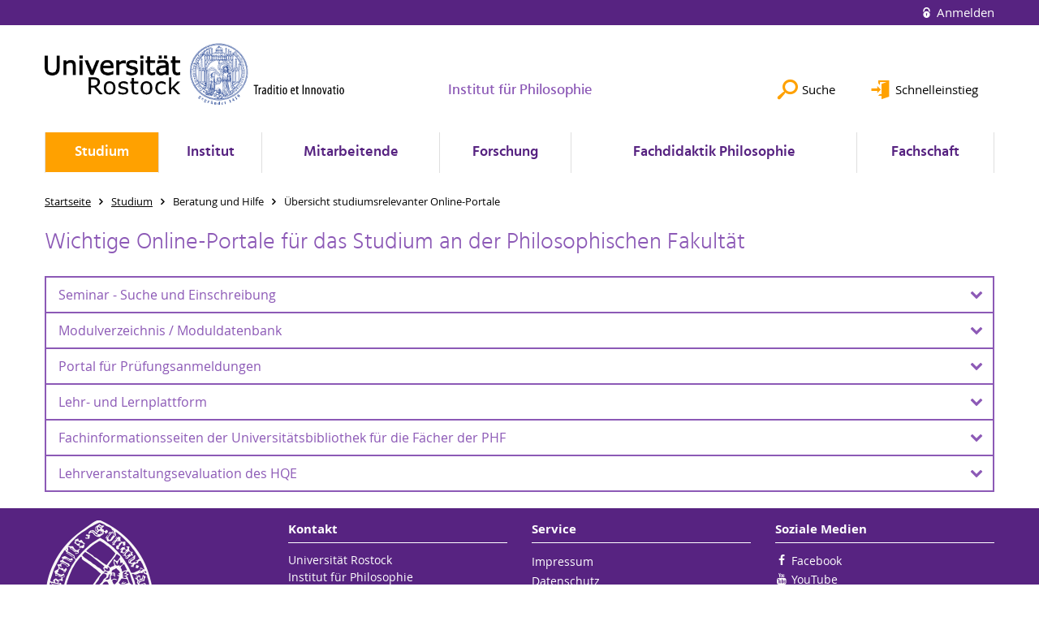

--- FILE ---
content_type: text/html; charset=utf-8
request_url: https://www.iph.uni-rostock.de/studium/beratung-und-hilfe/uebersicht-studiumsrelevanter-online-portale/
body_size: 7742
content:
<!DOCTYPE html>
<html lang="de">
<head>

<meta charset="utf-8">
<!-- 
	This website is powered by TYPO3 - inspiring people to share!
	TYPO3 is a free open source Content Management Framework initially created by Kasper Skaarhoj and licensed under GNU/GPL.
	TYPO3 is copyright 1998-2026 of Kasper Skaarhoj. Extensions are copyright of their respective owners.
	Information and contribution at https://typo3.org/
-->




<meta name="generator" content="TYPO3 CMS">
<meta name="robots" content="index,follow">
<meta name="keywords" content="Universität,Rostock">
<meta name="description" content="Universität Rostock">
<meta name="author" content="Universität Rostock">
<meta name="twitter:card" content="summary">
<meta name="revisit-after" content="7 days">
<meta name="abstract" content="Universität Rostock">


<link rel="stylesheet" href="/typo3temp/assets/themehsmv/css/import-c6a3675b09302f28ea5364f03672cd5408c5c81e4bc57fdb57fa07375d9ab12e.css?1769777289" media="all">


<script src="/_assets/148958ec84de2f1bdb5fa5cc04e33673/Contrib/JsLibs/modernizr.min.js?1761648044"></script>
<script src="/_assets/148958ec84de2f1bdb5fa5cc04e33673/Contrib/JsLibs/jquery-3.6.4.min.js?1761648044"></script>



<title>Übersicht studiumsrelevanter Online-Portale - Institut für Philosophie - Universität Rostock</title>
<meta http-equiv="X-UA-Compatible" content="IE=edge">
<meta name="viewport" content="width=device-width, initial-scale=1.0, user-scalable=yes"><script type="text/javascript">function obscureAddMid() { document.write('@'); } function obscureAddEnd() { document.write('.'); }</script>
<link rel="canonical" href="https://www.iph.uni-rostock.de/studium/beratung-und-hilfe/uebersicht-studiumsrelevanter-online-portale/"/>
</head>
<body id="page-86321" class="">
<a class="skip-to-content-link button" href="#main" title="Zum Hauptinhalt">
	Zum Hauptinhalt
</a>
<a class="skip-to-content-link button" href="#footer" title="Zum Footer">
	Zum Footer
</a>


<div class="topbar" role="navigation" aria-label="Meta">
	<div class="topbar__wrapper">
		<div class="grid">
			<div class="grid__column grid__column--xs-12">
				<div>
					
						
					
						
					

					
							
									
										<a class="login-link" title="Auf dieser Seite anmelden" href="/login/?redirect_url=%2Fstudium%2Fberatung-und-hilfe%2Fuebersicht-studiumsrelevanter-online-portale%2F&amp;cHash=7c3acc39ddaeaff9a08e4f32304f0cc1">
											Anmelden
										</a>
									
								
						

				</div>
			</div>
		</div>
	</div>
</div>


<div id="quicklinks" tabindex="0" class="navigation-slidecontainer navigation-slidecontainer--quicklinks">
			<div class="navigation-slidecontainer__content">
				<button class="close-button navigation-slidecontainer__close" aria-label="Schließen"></button>
				<div class="grid">
					<div class="grid__column grid__column--md-8 grid__column--md-push-4">
	<div id="c1401405" class="grid csc-frame csc-frame-default csc-frame--type-b13-2cols-with-header-container">
		
    <div class="grid__column grid__column--md-6">
        
            
                
<div id="c664869" class="csc-frame csc-frame-default frame-type-menu_pages frame-layout-0"><ul class="csc-menu"><li><a href="/studium/beratung-und-hilfe/kontaktdaten-und-sprechzeiten/" title="Kontaktdaten und Sprechzeiten"><span>Kontaktdaten und Sprechzeiten</span></a></li><li><a href="/studium/dokumente-links-infos/pruefungen-und-fristen/" title="Prüfungen und Fristen"><span>Prüfungen und Fristen</span></a></li><li><a href="/" title="Startseite"><span>Startseite</span></a></li><li><a href="/studium/dokumente-links-infos/institutsinterne-formulare/" title="Institutsinterne Formulare"><span>Institutsinterne Formulare</span></a></li></ul></div>



            
        
    </div>

    <div class="grid__column grid__column--md-6">
        
            
                
<div id="c1401407" class="csc-frame csc-frame-default frame-type-text frame-layout-0"><div class="csc-header"><h1 class="h4-style">
				Service
			</h1></div><ul><li><a href="https://lsf.uni-rostock.de/qisserver/rds?state=change&amp;type=5&amp;moduleParameter=personSearch&amp;nextdir=change&amp;next=search.vm&amp;subdir=person&amp;_form=display&amp;clean=y&amp;category=person.search&amp;navigationPosition=members%2CsearchMembersLsf&amp;breadcrumb=searchMembers&amp;topitem=members&amp;subitem=searchMembersLsf" target="_blank" title="Öffnet internen Link" class="external-link" rel="noreferrer">Mitarbeitersuche</a></li><li><a href="https://lsf.uni-rostock.de/qisserver/rds?state=user&amp;type=8&amp;topitem=lectures&amp;breadCrumbSource=" target="_blank" title="Öffnet internen Link" class="external-link" rel="noreferrer">Vorlesungsverzeichnis</a></li><li><a href="https://studip.uni-rostock.de/?again=yes" target="_blank" title="Öffnet internen Link" class="external-link" rel="noreferrer">StudIP</a></li><li><a href="http://www.ub.uni-rostock.de" target="_blank" title="Öffnet internen Link" class="external-link">Universitätsbibliothek (UB)</a></li><li><a href="https://www.ub.uni-rostock.de/wissenschaftliche-services/facheinstiege-ii/philosophische-fakultaet/" target="_blank" title="Öffnet internen Link" class="external-link">Universitätsbibliothek: Fachinformationsseiten für die Fächer der PHF</a></li><li><a href="https://www.phf.uni-rostock.de/studium/praktikumsbuero/allgemeines-kontakt/" target="_blank" title="Öffnet internen Link" class="external-link">Praktikumsbüro</a></li></ul></div>



            
        
    </div>

	</div>

</div>
				</div>
			</div>
		</div>


	<div id="search" class="navigation-slidecontainer navigation-slidecontainer--search">
	<div class="navigation-slidecontainer__content">
		<button class="close-button navigation-slidecontainer__close" aria-label="Schließen"></button>
		<div class="grid">
			<div class="grid__column grid__column--md-8 grid__column--md-push-4">
				<form action="/suche/" enctype="multipart/form-data" method="get">
					<label class="h3-style" for="search-field">Suche</label>
					<input type="text" name="tx_solr[q]" id="search-field" />
					<button class="button button--red" type="submit" name="Submit">Absenden</button>
				</form>
			</div>
		</div>
	</div>
</div>




		<header class="header" aria-labelledby="organizationHeader">
			<div class="header__content">
				
	<div class="header__top-wrapper">
		<div class="logo"><a href="https://www.uni-rostock.de/" class="logo-main" aria-label="Zur Startseite"><img src="/_assets/907c87f83a7758bda0a4fba273a558a9/Images/rostock_logo.png" width="800" height="174"   alt="Universität Rostock" ></a></div>

		<div class="organization">
			
					
						<a href="/">
							<span class="h3-style" id="organizationHeader">Institut für Philosophie</span>
						</a>
					
				
		</div>

		<div class="header__submenu">
	<ul class="header-submenu">
		<li class="header-submenu__item"><button aria-expanded="false" aria-controls="search" data-content="search" class="header-submenu__icon header-submenu__icon--search"><span>Suche</span></button></li>
		<li class="header-submenu__item"><button aria-expanded="false" aria-controls="quicklinks" data-content="quicklinks" class="header-submenu__icon header-submenu__icon--quicklinks"><span>Schnelleinstieg</span></button></li>
	</ul>
</div>
	</div>
	<div class="mobile-toggle">
	<ul class="navigation-list navigation-list--mobile-toggle navigation-list--table">
		<li class="navigation-list__item"><button id="mobile-toggle" class="mobile-toggle__icon mobile-toggle__icon--bars">Men&uuml;</button></li>
		<li class="navigation-list__item"><button data-content="search" class="mobile-toggle__icon mobile-toggle__icon--search">Suche</button></li>
		<li class="navigation-list__item"><button data-content="quicklinks" class="mobile-toggle__icon mobile-toggle__icon--quicklinks">Schnelleinstieg</button></li>
	</ul>
</div>
	
	<nav id="nav" aria-label="Haupt" class="navigation">
		<ul class="navigation-list navigation-list--table navigation-list--fluid">
			
				
				
				
					
				
				
					
				

				<li class="navigation-list__item navigation-list__item--level-1 navigation-list__item--active" data-dropdown="true">
					
							<button aria-expanded="false">Studium</button>
							
	<div class="navigation-list__dropdown">
		<div class="navigation-list__dropdown-content navigation-list__dropdown-content--4-columns">
			
				
						<ul class="navigation-list navigation-list--overview-link">
							
							
							<li class="navigation-list__item navigation-list__item--level-2">
								
	
			<a href="/studium/studium-uebersicht-am-iph/" class="navigation-list__link">Studium Übersicht am IPH</a>
		

							</li>
						</ul>
					
			
				
						<ul class="navigation-list">
							
							
							
								<li class="navigation-list__item navigation-list__item--level-2">
									<span class="navigation-list__headline">Bachelor und Master</span>
									<ul class="navigation-list">
										
											
											
											<li class="navigation-list__item navigation-list__item--level-3">
												
	
			<a href="/studium/bachelor-und-master/bachelor/" class="navigation-list__link">Bachelor</a>
		

											</li>
										
											
											
											<li class="navigation-list__item navigation-list__item--level-3">
												
	
			<a href="/studium/bachelor-und-master/master-ein-fach/" class="navigation-list__link">Master (Ein-Fach)</a>
		

											</li>
										
											
											
											<li class="navigation-list__item navigation-list__item--level-3">
												
	
			<a href="/studium/bachelor-und-master/master-zwei-faecher/" class="navigation-list__link">Master (Zwei-Fächer)</a>
		

											</li>
										
									</ul>
								</li>
								
						</ul>
					
			
				
						<ul class="navigation-list">
							
							
							
								<li class="navigation-list__item navigation-list__item--level-2">
									<span class="navigation-list__headline">Lehramt</span>
									<ul class="navigation-list">
										
											
											
											<li class="navigation-list__item navigation-list__item--level-3">
												
	
			<a href="https://www.uni-rostock.de/schnelleinstieg/studierende/studierendenportal/lehramtsportal/lehramt-an-gymnasien/" class="navigation-list__link">Lehramt Gymnasium</a>
		

											</li>
										
											
											
											<li class="navigation-list__item navigation-list__item--level-3">
												
	
			<a href="https://www.uni-rostock.de/schnelleinstieg/studierende/studierendenportal/lehramtsportal/lehramt-an-regionalen-schulen/" class="navigation-list__link">Lehramt an Regionalen Schulen</a>
		

											</li>
										
											
											
											<li class="navigation-list__item navigation-list__item--level-3">
												
	
			<a href="https://www.uni-rostock.de/schnelleinstieg/studierende/studierendenportal/lehramtsportal/lehramt-an-grundschulen/" class="navigation-list__link">Lehramt an Grundschulen</a>
		

											</li>
										
											
											
											<li class="navigation-list__item navigation-list__item--level-3">
												
	
			<a href="https://www.uni-rostock.de/studium/studienangebot/lehramt/beifach/" class="navigation-list__link">Beifach zum Lehramtsstudium</a>
		

											</li>
										
											
											
											<li class="navigation-list__item navigation-list__item--level-3">
												
	
			<a href="https://www.phf.uni-rostock.de/studium/studiengaenge/berufspaedagogik-bedmed/" class="navigation-list__link">Berufspädagogik (BA / MA)</a>
		

											</li>
										
									</ul>
								</li>
								
						</ul>
					
			
				
						<ul class="navigation-list">
							
							
								
							
							
								<li class="navigation-list__item navigation-list__item--level-2 navigation-list__item--active">
									<span class="navigation-list__headline">Beratung und Hilfe</span>
									<ul class="navigation-list">
										
											
											
											<li class="navigation-list__item navigation-list__item--level-3">
												
	
			<a href="/studium/beratung-und-hilfe/fachstudienberatung/" class="navigation-list__link">Fachstudienberatung</a>
		

											</li>
										
											
											
											<li class="navigation-list__item navigation-list__item--level-3">
												
	
			<a href="/studium/beratung-und-hilfe/kontaktdaten-und-sprechzeiten/" class="navigation-list__link">Kontaktdaten und Sprechzeiten</a>
		

											</li>
										
											
											
											<li class="navigation-list__item navigation-list__item--level-3">
												
	
			<a href="/studium/beratung-und-hilfe/zustaendigkeiten-am-institut/" class="navigation-list__link">Zuständigkeiten am Institut</a>
		

											</li>
										
											
											
											<li class="navigation-list__item navigation-list__item--level-3">
												
	
			<a href="/studium/beratung-und-hilfe/beratung-fuer-den-auslandsaufenthalt/" class="navigation-list__link">Beratung für den Auslandsaufenthalt</a>
		

											</li>
										
											
											
											<li class="navigation-list__item navigation-list__item--level-3">
												
	
			<a href="/studium/beratung-und-hilfe/beratung-fuer-chronisch-kranke-und-behinderte-studierende/" class="navigation-list__link">Beratung für chronisch kranke und behinderte Studierende</a>
		

											</li>
										
											
											
											<li class="navigation-list__item navigation-list__item--level-3">
												
	
			<a href="https://www.phf.uni-rostock.de/studium/pruefungsaemter/pruefungsamt-fuer-ba-und-ma/pruefungsamt-frau-abromeit/" class="navigation-list__link">Prüfungsamt BA / MA</a>
		

											</li>
										
											
											
											<li class="navigation-list__item navigation-list__item--level-3">
												
	
			<a href="/studium/beratung-und-hilfe/ansprechpartner-bafoeg-bescheinigung-gemaess-48-bafoeg/" class="navigation-list__link">Ansprechpartner BAföG (Bescheinigung gemäß §48 BAföG)</a>
		

											</li>
										
											
											
											<li class="navigation-list__item navigation-list__item--level-3">
												
	
			<a href="/studium/beratung-und-hilfe/lern-und-pruefungscoaching/" class="navigation-list__link">Lern- und Prüfungscoaching</a>
		

											</li>
										
											
											
											<li class="navigation-list__item navigation-list__item--level-3">
												
	
			<a href="/studium/beratung-und-hilfe/hilfe-bei-ueberschneidungen-von-lehrveranstaltungen/" class="navigation-list__link">Hilfe bei Überschneidungen von Lehrveranstaltungen</a>
		

											</li>
										
											
											
											<li class="navigation-list__item navigation-list__item--level-3">
												
	
			<a href="/studium/beratung-und-hilfe/regeln-wissenschaftlichen-arbeitens/" class="navigation-list__link">Regeln wissenschaftlichen Arbeitens</a>
		

											</li>
										
											
											
											<li class="navigation-list__item navigation-list__item--level-3">
												
	
			<a href="http://www.uni-rostock.de/studium/studienorientierung/studienberatung/" target="_blank" class="navigation-list__link">Allgemeine Studienberatung</a>
		

											</li>
										
											
											
											<li class="navigation-list__item navigation-list__item--level-3">
												
	
			<a href="http://www.sprachenzentrum.uni-rostock.de" target="_blank" class="navigation-list__link">Kurse des Sprachenzentrums</a>
		

											</li>
										
											
											
												
											
											<li class="navigation-list__item navigation-list__item--level-3 navigation-list__item--active">
												
	
			<a href="/studium/beratung-und-hilfe/uebersicht-studiumsrelevanter-online-portale/" class="navigation-list__link">Übersicht studiumsrelevanter Online-Portale</a>
		

											</li>
										
									</ul>
								</li>
								
						</ul>
					
			
				
						<ul class="navigation-list">
							
							
							
								<li class="navigation-list__item navigation-list__item--level-2">
									<span class="navigation-list__headline">Dokumente / Links / Infos</span>
									<ul class="navigation-list">
										
											
											
											<li class="navigation-list__item navigation-list__item--level-3">
												
	
			<a href="/studium/dokumente-links-infos/lehrprogramm/" class="navigation-list__link">Lehrprogramm</a>
		

											</li>
										
											
											
											<li class="navigation-list__item navigation-list__item--level-3">
												
	
			<a href="/studium/dokumente-links-infos/digitale-vorlesungen/" class="navigation-list__link">Digitale Vorlesungen</a>
		

											</li>
										
											
											
											<li class="navigation-list__item navigation-list__item--level-3">
												
	
			<a href="https://lsf.uni-rostock.de/qisserver/rds?state=user&amp;type=0" target="_blank" rel="noreferrer" class="navigation-list__link">Zentales Vorlesungsverzeichnis (LSF)</a>
		

											</li>
										
											
											
											<li class="navigation-list__item navigation-list__item--level-3">
												
	
			<a href="https://studip.uni-rostock.de/index.php?again=yes" target="_blank" rel="noreferrer" class="navigation-list__link">StudIP</a>
		

											</li>
										
											
											
											<li class="navigation-list__item navigation-list__item--level-3">
												
	
			<a href="/studium/dokumente-links-infos/pruefungen-und-fristen/" class="navigation-list__link">Prüfungen und Fristen</a>
		

											</li>
										
											
											
											<li class="navigation-list__item navigation-list__item--level-3">
												
	
			<a href="/studium/dokumente-links-infos/institutsinterne-formulare/" class="navigation-list__link">Institutsinterne Formulare</a>
		

											</li>
										
											
											
											<li class="navigation-list__item navigation-list__item--level-3">
												
	
			<a href="https://www.ub.uni-rostock.de" target="_blank" class="navigation-list__link">Bibliothek</a>
		

											</li>
										
											
											
											<li class="navigation-list__item navigation-list__item--level-3">
												
	
			<a href="https://www.ub.uni-rostock.de/wissenschaftliche-services/facheinstiege-ii/philosophische-fakultaet/philosophie/" class="navigation-list__link">Facheinstieg Philosophie (UB)</a>
		

											</li>
										
									</ul>
								</li>
								
						</ul>
					
			
		</div>
	</div>

						
				</li>
			
				
				
				
				
					
				

				<li class="navigation-list__item navigation-list__item--level-1" data-dropdown="true">
					
							<button aria-expanded="false">Institut</button>
							
	<div class="navigation-list__dropdown">
		<div class="navigation-list__dropdown-content navigation-list__dropdown-content--4-columns">
			
				
						<ul class="navigation-list navigation-list--overview-link">
							
							
							<li class="navigation-list__item navigation-list__item--level-2">
								
	
			<a href="/institut/standorte-und-sekretariate-des-instituts/" class="navigation-list__link">Standorte und Sekretariate des Instituts</a>
		

							</li>
						</ul>
					
			
				
						<ul class="navigation-list">
							
							
							
									<li class="navigation-list__item navigation-list__item--level-2">
										
	
			<a href="/institut/geschichte-des-instituts/" class="navigation-list__link">Geschichte des Instituts</a>
		

									</li>
								
						</ul>
					
			
		</div>
	</div>

						
				</li>
			
				
				
				
				

				<li class="navigation-list__item navigation-list__item--level-1" data-dropdown="false">
					
							
	
			<a href="/mitarbeitende/" class="navigation-list__link">Mitarbeitende</a>
		

						
				</li>
			
				
				
				
				

				<li class="navigation-list__item navigation-list__item--level-1" data-dropdown="false">
					
							
	
			<a href="/forschung/" class="navigation-list__link">Forschung</a>
		

						
				</li>
			
				
				
				
				

				<li class="navigation-list__item navigation-list__item--level-1" data-dropdown="false">
					
							
	
			<a href="/fachdidaktik-philosophie/" class="navigation-list__link">Fachdidaktik Philosophie</a>
		

						
				</li>
			
				
				
				
				
					
				

				<li class="navigation-list__item navigation-list__item--level-1" data-dropdown="true">
					
							<button aria-expanded="false">Fachschaft</button>
							
	<div class="navigation-list__dropdown">
		<div class="navigation-list__dropdown-content navigation-list__dropdown-content--4-columns">
			
				
						<ul class="navigation-list navigation-list--overview-link">
							
							
							<li class="navigation-list__item navigation-list__item--level-2">
								
	
			<a href="/fachschaft/startseite/" class="navigation-list__link">Startseite</a>
		

							</li>
						</ul>
					
			
				
						<ul class="navigation-list">
							
							
							
								<li class="navigation-list__item navigation-list__item--level-2">
									<span class="navigation-list__headline">Ersti-Informationen</span>
									<ul class="navigation-list">
										
											
											
											<li class="navigation-list__item navigation-list__item--level-3">
												
	
			<a href="/fachschaft/ersti-informationen-ws-202021/" class="navigation-list__link">Ersti-Informationen WiSe 2025/26</a>
		

											</li>
										
									</ul>
								</li>
								
						</ul>
					
			
				
						<ul class="navigation-list">
							
							
							
								<li class="navigation-list__item navigation-list__item--level-2">
									<span class="navigation-list__headline">Aktuelles/ Veranstaltungen</span>
									<ul class="navigation-list">
										
											
											
											<li class="navigation-list__item navigation-list__item--level-3">
												
	
			<a href="/fachschaft/projekte-und-termine/aktuelles/" class="navigation-list__link">Ankündigungen</a>
		

											</li>
										
									</ul>
								</li>
								
						</ul>
					
			
				
						<ul class="navigation-list">
							
							
							
								<li class="navigation-list__item navigation-list__item--level-2">
									<span class="navigation-list__headline">Beratung</span>
									<ul class="navigation-list">
										
											
											
											<li class="navigation-list__item navigation-list__item--level-3">
												
	
			<a href="/fachschaft/beratung/studien-und-schreibberatung/" class="navigation-list__link">Studien- und Schreibberatung</a>
		

											</li>
										
									</ul>
								</li>
								
						</ul>
					
			
				
						<ul class="navigation-list">
							
							
							
								<li class="navigation-list__item navigation-list__item--level-2">
									<span class="navigation-list__headline">Sitzungs- u. Sprechzeiten</span>
									<ul class="navigation-list">
										
											
											
											<li class="navigation-list__item navigation-list__item--level-3">
												
	
			<a href="/fachschaft/sitzungs-u-sprechzeiten/sitzungs-und-sprechzeiten/" class="navigation-list__link">Sitzungs- und Sprechzeiten</a>
		

											</li>
										
									</ul>
								</li>
								
						</ul>
					
			
				
						<ul class="navigation-list">
							
							
							
								<li class="navigation-list__item navigation-list__item--level-2">
									<span class="navigation-list__headline">Über PROvoKANT</span>
									<ul class="navigation-list">
										
											
											
											<li class="navigation-list__item navigation-list__item--level-3">
												
	
			<a href="/fachschaft/ueber-provokant/der-fachschaftsrat-und-seine-aufgaben/" class="navigation-list__link">Der Fachschaftsrat und seine Aufgaben</a>
		

											</li>
										
											
											
											<li class="navigation-list__item navigation-list__item--level-3">
												
	
			<a href="/fachschaft/ueber-provokant/test/" class="navigation-list__link">Impressum</a>
		

											</li>
										
									</ul>
								</li>
								
						</ul>
					
			
				
						<ul class="navigation-list">
							
							
							
								<li class="navigation-list__item navigation-list__item--level-2">
									<span class="navigation-list__headline">Über die Mitglieder</span>
									<ul class="navigation-list">
										
											
											
											<li class="navigation-list__item navigation-list__item--level-3">
												
	
			<a href="/fachschaft/ueber-provokant/wer-macht-was/" class="navigation-list__link">Wer ist Teil des FSRs?</a>
		

											</li>
										
									</ul>
								</li>
								
						</ul>
					
			
				
						<ul class="navigation-list">
							
							
							
								<li class="navigation-list__item navigation-list__item--level-2">
									<span class="navigation-list__headline">Merch</span>
									<ul class="navigation-list">
										
											
											
											<li class="navigation-list__item navigation-list__item--level-3">
												
	
			<a href="/login/?pageId=266451&amp;return_url=%2Ffachschaft%2Fmerch%2Fshop%2F&amp;cHash=d21bb1dd1b0aefd19f46b5003fb881d0" class="navigation-list__link">
				Shop
				<span class="icon-protected"></span>
			</a>
		

											</li>
										
											
											
											<li class="navigation-list__item navigation-list__item--level-3">
												
	
			<a href="/fachschaft/merch/angebot/datenschutzerklaerung/" class="navigation-list__link">Datenschutzerklärung</a>
		

											</li>
										
									</ul>
								</li>
								
						</ul>
					
			
		</div>
	</div>

						
				</li>
			
		</ul>
	</nav>







			</div>
		</header>
	




	
		<div class="container" role="navigation" aria-label="Brotkrumen"><ul class="breadcrumb"><li class="breadcrumb__item"><a href="/"><span>Startseite</span></a></li><li class="breadcrumb__item"><a href="/studium/"><span>Studium</span></a></li><li class="breadcrumb__item"><span>Beratung und Hilfe</span></li><li class="breadcrumb__item"><span>Übersicht studiumsrelevanter Online-Portale</span></li></ul></div>
	


<!--TYPO3SEARCH_begin-->

		<div class="container">
			
		<main id="main" class="main-content">
<a id="c614499"></a><div id="c153393" class="csc-frame csc-frame-default frame-type-header frame-layout-0"><div class="csc-header"><h2 class="">
				Wichtige Online-Portale für das Studium an der Philosophischen Fakultät
			</h2></div></div>



<a id="c614497"></a><div id="c153395" class="csc-frame csc-frame-default frame-type-b13-accordion-container frame-layout-0"><div data-accordion-group><div class="accordion-153395 accordion" data-accordion><button
                    id="accordion-header-153395-153421"
                    aria-controls="accordion-panel-153421"
                    class="accordion__header"
                    data-control>
                    Seminar - Suche und Einschreibung
                </button><div
                    id="accordion-panel-153421"
                    aria-labelledby="accordion-header-153395-153421"
                    class="accordion__content"
                    data-content><div id="c153421" class="csc-frame csc-frame-default frame-type-text frame-layout-0"><div class="csc-header"><h3 class="">
				Seminar - Suche und Einschreibung
			</h3></div><ul><li><a href="http://lsf.uni-rostock.de" target="_blank" rel="noreferrer"><strong>Zentrales Vorlesungsverzeichnis LSF</strong></a><br> 	Hier können Sie nach Lehrveranstaltungen allgemein oder auch fachspezifisch oder nach Lehrenden suchen.&nbsp; Darüber hinaus kann man hier nach den Veranstaltungsorten suchen und auch die Belegung von Seminarräumen recherchieren.<br> 	&nbsp;</li><li><strong><a href="https://studip.uni-rostock.de/index.php?again=yes" target="_blank" title="Öffnet internen Link" class="external-link" rel="noreferrer">Online-Einschreibung und Verwaltung von Lehrveranstaltungen: StudIP</a></strong><br> 	Die Plattform StudIP dient sowohl der Online-Einschreibung in alle Lehrveranstaltungen&nbsp; als auch als&nbsp; Seminarbegleitendes Portal für Unterichtsmaterialien (Downloads von Seminar-Readern, Präsentationen, Handouts etc.) und die Seminarorganisation (Ablaufplan, Nachrichten zur Lehrveranstaltungen, Teilnehmerverzeichnis etc.).<br> 	&nbsp;</li><li><a href="http://www.sprachenzentrum.uni-rostock.de" target="_blank"><strong>Kurse des Sprachenzentrum</strong></a><br> 	Auf den Seiten des Sprachenzentrums finden Sie sowohl das komplette Angebot an Fremdsprachenkursen sowie den Link zu den Einschreibungen in die aktuellen Kurse.</li></ul></div></div></div><div class="accordion-153395 accordion" data-accordion><button
                    id="accordion-header-153395-1300144"
                    aria-controls="accordion-panel-1300144"
                    class="accordion__header"
                    data-control>
                    Modulverzeichnis / Moduldatenbank
                </button><div
                    id="accordion-panel-1300144"
                    aria-labelledby="accordion-header-153395-1300144"
                    class="accordion__content"
                    data-content><div id="c1300144" class="csc-frame csc-frame-default frame-type-text frame-layout-0"><div class="csc-header"><h3 class="">
				Modulverzeichnis / Moduldatenbank
			</h3></div><ul><li><strong><a href="https://pruefung.uni-rostock.de/qisserver/rds?state=change&amp;type=5&amp;moduleParameter=moduleSearch&amp;nextdir=change&amp;next=search.vm&amp;subdir=pord&amp;navigationPosition=functions%2Cmoduledit2&amp;topitem=locallinks&amp;subitem=moduledit2" target="_blank" title="Öffnet internen Link" class="external-link" rel="noreferrer">Modulverzeichnis / Moduldatenbank</a></strong><br> 	In der Moduldatenbank können Sie über Ihr Studienfach (bitte beachten Sie die richtige SPSO z.B. 2017 etc.) alle zu Ihrem Fach gehörenden&nbsp;ausführlichen Modulbeschreibungen. Diese können Sie aber auch unter <a href="http://www.phf.uni-rostock.de" target="_blank">www.phf.uni-rostock.de</a> unter Studium -&gt; Ihrem Studiengang -&gt; Ihrem Studienfach -&gt; Studien- und Prüfungsordnung ... -&gt; "richtige SPSO" -&gt; Modulbeschreibung finden.</li></ul></div></div></div><div class="accordion-153395 accordion" data-accordion><button
                    id="accordion-header-153395-153427"
                    aria-controls="accordion-panel-153427"
                    class="accordion__header"
                    data-control>
                    Portal für Prüfungsanmeldungen
                </button><div
                    id="accordion-panel-153427"
                    aria-labelledby="accordion-header-153395-153427"
                    class="accordion__content"
                    data-content><div id="c153427" class="csc-frame csc-frame-default frame-type-text frame-layout-0"><div class="csc-header"><h3 class="">
				Portal für Prüfungsanmeldungen
			</h3></div><ul><li><a href="https://pruefung.uni-rostock.de/qisserver/rds?state=user&amp;type=0" target="_blank" rel="noreferrer"><strong>Prüfungsportal zur Anmeldung von Modulprüfungen</strong></a><br> 	In diesem Portal können Sie sich für die Modulprüfungen für Ihre Studienfächer anmelden. <em>Beachten Sie bitte die Anmeldezeiträume sowie die Sonderregelungen für die seminarbegleitenden (mündlichen) Prüfungen!</em></li></ul></div></div></div><div class="accordion-153395 accordion" data-accordion><button
                    id="accordion-header-153395-153435"
                    aria-controls="accordion-panel-153435"
                    class="accordion__header"
                    data-control>
                    Lehr- und Lernplattform
                </button><div
                    id="accordion-panel-153435"
                    aria-labelledby="accordion-header-153395-153435"
                    class="accordion__content"
                    data-content><div id="c153435" class="csc-frame csc-frame-default frame-type-text frame-layout-0"><div class="csc-header"><h3 class="">
				Lehr- und Lernplattform
			</h3></div><ul><li><a href="http://ilias.uni-rostock.de/login.php?target=&amp;soap_pw=&amp;ext_uid=&amp;cookies=nocookies&amp;client_id=ilias3_hro&amp;lang=de" target="_blank" rel="noreferrer"><strong>Lehr- und Lernplattform ILIAS</strong></a><br> 	In dieser Plattform können sowohl Materialen aber auch interaktive Lernmodule für Seminare eingestellt und aufgerufen werden.<br> 	&nbsp;</li><li><strong><a href="https://studip.uni-rostock.de/index.php?again=yes" target="_blank" title="Öffnet internen Link" class="external-link" rel="noreferrer">Online-Einschreibung und Verwaltung von Lehrveranstaltungen: StudIP</a></strong><br> 	Die Plattform StudIP dient sowohl der Online-Einschreibung in alle Lehrveranstaltungen&nbsp; als auch als&nbsp; Seminarbegleitendes Portal für Unterichtsmaterialien (Downloads von Seminar-Readern, Präsentationen, Handouts etc.) und die Seminarorganisation (Ablaufplan, Nachrichten zur Lehrveranstaltungen, Teilnehmerverzeichnis etc.).</li></ul></div></div></div><div class="accordion-153395 accordion" data-accordion><button
                    id="accordion-header-153395-1401317"
                    aria-controls="accordion-panel-1401317"
                    class="accordion__header"
                    data-control>
                    Fachinformationsseiten der Universitätsbibliothek für die Fächer der PHF
                </button><div
                    id="accordion-panel-1401317"
                    aria-labelledby="accordion-header-153395-1401317"
                    class="accordion__content"
                    data-content><div id="c1401317" class="csc-frame csc-frame-default frame-type-text frame-layout-0"><div class="csc-header"><h3 class="">
				Fachinformationsseiten der Universitätsbibliothek für die Fächer der PHF
			</h3></div><p>Im Zuge der Erneuerung der Websiten der Universitätsbibliothek wurden für die einzelnen Fächer "Fachinformationsseiten" erstellt. Hier der Link zu den Fachinformationsseiten für die Fächer der PHF:<br><a href="https://www.ub.uni-rostock.de/wissenschaftliche-services/facheinstiege-ii/philosophische-fakultaet/" target="_blank">https://www.ub.uni-rostock.de/wissenschaftliche-services/facheinstiege-ii/philosophische-fakultaet/</a></p><p>Die einzelnen Fachinformationsseiten enthalten Ansprechpartner in der Bibliothek, Literaturtipps, Datenbanken etc.</p></div></div></div><div class="accordion-153395 accordion" data-accordion><button
                    id="accordion-header-153395-1533773"
                    aria-controls="accordion-panel-1533773"
                    class="accordion__header"
                    data-control>
                    Lehrveranstaltungsevaluation des HQE
                </button><div
                    id="accordion-panel-1533773"
                    aria-labelledby="accordion-header-153395-1533773"
                    class="accordion__content"
                    data-content><div id="c1533773" class="csc-frame csc-frame-default frame-type-text frame-layout-0"><div class="csc-header"><h2 class="">
				Lehrveranstaltungsevaluation des HQE
			</h2></div><p>Die Lehrveranstaltungsevaluation (LVE) ist ein wichtiges Instrument zur Qualitätssicherung in Studium und Lehre. Laut Qualitätsordnung der Universität Rostock ist jede*r Dozierende mit mindestens einer Veranstaltung pro Studienjahr zu evaluieren. Hierdurch erhalten die Dozierenden ein umfassendes Feedback seitens ihrer Studierenden. Die Ergebnisse der Lehrveranstaltungsevaluation sollten anschließend in der Lehrveranstaltung gemeinsam besprochen werden. Somit entsteht ein Raum für konstruktives, lobendes und kritisierendes Feedback, das den Lehrenden und auch den Studiendekan*innen der Fakultäten zur weiteren Bearbeitung übergeben wird.</p><p>Die Lehrveranstaltungsevaluation ist an der Universität Rostock dezentral organisiert, d. h. jede Fakultät ist selbst für die Durchführung der LVE verantwortlich. Die HQE unterstützt dabei auf Anfrage die jeweiligen Fakultäten hinsichtlich der generellen Durchführung, der Fragebogengestaltung sowie der Digitalisierung und Auswertung von Befragungen mittels <a href="https://www.hqe.uni-rostock.de/rankingbefragung/interne-befragung/lehrveranstaltungsevaluation/" target="_blank" title="Öffnet internen Link" class="external-link">EvaSys</a>. Weiterhin gibt es einen Leitfaden zur Durchführung der LVE in EvaSys sowie einen Leitfaden zur allgemeinen Benutzung von EvaSys.</p><p><a href="https://www.hqe.uni-rostock.de/rankingbefragung/interne-befragung/lehrveranstaltungsevaluation/" target="_blank">https://www.hqe.uni-rostock.de/rankingbefragung/interne-befragung/lehrveranstaltungsevaluation/</a>&nbsp;</p></div></div></div></div><script>
        $(window).on("load", function (){
            $('.accordion-153395').accordion({
                "transitionSpeed": 300,
                "singleOpen": false
            });
        });
    </script></div>


</main>
	
		</div>
	
<!--TYPO3SEARCH_end-->

<footer id="footer" class="footer footer--padding-bottom">
	<div class="footer-column footer-column--dark">
		<div class="footer__content-wrapper">

			<div class="grid">
				<div class="grid__column grid__column--xs-12 grid__column--sm-12 grid__column--md-9">
					
	<div id="c369985" class="grid csc-frame csc-frame-default csc-frame--type-b13-3cols-with-header-container">
		
    <div class="grid__column grid__column--md-4">
        
            
                
<a id="c369979"></a><div id="c136579" class="csc-frame csc-frame-default frame-type-image frame-layout-0"><div class="csc-textpic csc-textpic-responsive csc-textpic-center csc-textpic-above"><div class="csc-textpic-imagewrap" data-csc-images="1" data-csc-cols="1"><div class="csc-textpic-center-outer"><div class="csc-textpic-center-inner"><div class="csc-textpic-imagerow"><div class="media-element csc-textpic-imagecolumn"><figure class="media-element__image"><a href="https://www.phf.uni-rostock.de/" title="Siegel der Philosophischen Fakultät"><picture><source srcset="/storages/uni-rostock/_processed_/b/2/csm_Siegel_PHF-M_5aea358e8d.png" media="(max-width: 500px)"><source srcset="/storages/uni-rostock/_processed_/b/2/csm_Siegel_PHF-M_8752d416ba.png" media="(max-width: 500px) AND (min-resolution: 192dpi)"><source srcset="/storages/uni-rostock/_processed_/b/2/csm_Siegel_PHF-M_6c31d174ca.png" media="(min-width: 501px) AND (max-width: 768px)"><source srcset="/storages/uni-rostock/_processed_/b/2/csm_Siegel_PHF-M_d495bf2cec.png" media="(min-width: 768px)"><img title="Siegel der Philosophischen Fakultät" src="/storages/uni-rostock/_processed_/b/2/csm_Siegel_PHF-M_d495bf2cec.png" width="134" height="201" alt="" /></picture></a></figure></div></div></div></div></div></div></div>



            
        
    </div>
    <div class="grid__column grid__column--md-4">
        
            
                
<div id="c369981" class="csc-frame csc-frame-default frame-type-text frame-layout-0"><div class="csc-header"><h4 class="">
				Kontakt
			</h4></div><p>Universität Rostock<br>Institut für Philosophie<br>18051 Rostock<br>Tel.: +49 (0) 381 498 - 2818  </p></div>



            
        
    </div>

    <div class="grid__column grid__column--md-4">
        
            
                
<div id="c369983" class="csc-frame csc-frame-default frame-type-menu_subpages frame-layout-0"><div class="csc-header"><h4 class="">
				Service
			</h4></div><ul class="csc-menu"><li><a href="/footer/impressum/" title="Impressum"><span>Impressum</span></a></li><li><a href="/footer/datenschutz/" title="Datenschutz"><span>Datenschutz</span></a></li><li><a href="/footer/barrierefreiheit/" title="Barrierefreiheit"><span>Barrierefreiheit</span></a></li><li><a href="/footer/lageplan/" title="Lageplan"><span>Lageplan</span></a></li><li><a href="https://lsf.uni-rostock.de" target="_blank" title="Vorlesungsverzeichnis"><span>Vorlesungsverzeichnis</span></a></li><li><a href="https://studip.uni-rostock.de" target="_blank" title="StudIP"><span>StudIP</span></a></li></ul></div>



            
        
    </div>

	</div>


				</div>
				<div class="grid__column grid__column--xs-12 grid__column--sm-12 grid__column--md-3">
					
	<h4>Soziale Medien</h4>
	<ul class="socialmedia-list">
		
			<li class="socialmedia-list__item">
				<a class="social-link social-link--facebook" title="Facebook" target="_blank" href="https://www.facebook.com/universitaet.rostock/">Facebook</a>
			</li>
		
		
		
		
		
			<li class="socialmedia-list__item">
				<a class="social-link social-link--youtube" title="YouTube" target="_blank" href="https://www.youtube.com/user/unirostock/">YouTube</a>
			</li>
		
		
			<li class="socialmedia-list__item">
				<a class="social-link social-link--instagram" title="Instagram" target="_blank" href="https://www.instagram.com/unirostock/">Instagram</a>
			</li>
		
		
	</ul>

				</div>
			</div>

			<div class="footer-bottom">
				<div class="footer-bottom__copyright">
					<p>&copy;&nbsp;2026&nbsp; Universität Rostock</p>
				</div>
			</div>

		</div>
	</div>
</footer>


	
		<div role="navigation" aria-label="Nach oben">
			<button id="scrollTop" class="scrollTop scrollTop--align-right" title="Nach oben">Nach oben</button>
		</div>
<script src="/_assets/148958ec84de2f1bdb5fa5cc04e33673/JavaScript/facet_daterange_controller.js?1761648044"></script>
<script src="/_assets/948410ace0dfa9ad00627133d9ca8a23/JavaScript/Powermail/Form.min.js?1760518844" defer="defer"></script>
<script src="/_assets/148958ec84de2f1bdb5fa5cc04e33673/JavaScript/Helper.js?1761648044"></script>
<script src="/_assets/148958ec84de2f1bdb5fa5cc04e33673/JavaScript/main-menu.js?1761648044"></script>
<script src="/_assets/148958ec84de2f1bdb5fa5cc04e33673/JavaScript/header-submenu.js?1761648044"></script>
<script src="/_assets/148958ec84de2f1bdb5fa5cc04e33673/JavaScript/SearchFilterController.js?1761648044"></script>
<script src="/_assets/148958ec84de2f1bdb5fa5cc04e33673/JavaScript/VideoController.js?1761648044"></script>
<script src="/_assets/148958ec84de2f1bdb5fa5cc04e33673/JavaScript/jquery.accordion.js?1769497469"></script>
<script src="/_assets/148958ec84de2f1bdb5fa5cc04e33673/JavaScript/slick.min.js?1761648044"></script>
<script src="/_assets/148958ec84de2f1bdb5fa5cc04e33673/JavaScript/jquery.touchSwipe.min.js?1761648044"></script>
<script src="/_assets/148958ec84de2f1bdb5fa5cc04e33673/JavaScript/jquery.magnific-popup.min.js?1761648044"></script>
<script src="/_assets/148958ec84de2f1bdb5fa5cc04e33673/JavaScript/lightbox-init.js?1761648044"></script>
<script src="/_assets/148958ec84de2f1bdb5fa5cc04e33673/JavaScript/scroll-top.js?1761648044"></script>


</body>
</html>